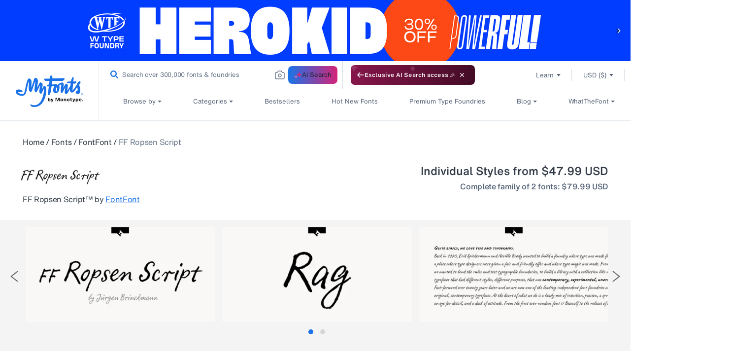

--- FILE ---
content_type: text/html; charset=utf-8
request_url: https://www.myfonts.com/web-pixels@fcfee988w5aeb613cpc8e4bc33m6693e112/custom/web-pixel-38404266@1/sandbox/modern/collections/ropsen-script-font-fontfont?tab=licensing
body_size: 303
content:
<!DOCTYPE html>
<html>
  <head>
    <meta charset="utf-8">
    <title>Web Pixels Manager Sandbox</title>
    <script src="https://www.myfonts.com/cdn/wpm/sfcfee988w5aeb613cpc8e4bc33m6693e112m.js"></script>

    <script type="text/javascript">
  (function(shopify) {shopify.extend('WebPixel::Render', function(api) {
var analytics=api.analytics,browser=api.browser,init=api.init;
analytics.subscribe("checkout_completed",function(e){window.usi_shopify_data=e.data,window.USI_orderID=e.data.checkout.order.id,window.USI_orderAmt=e.data.checkout.subtotalPrice.amount,window.USI_currency=e.data.checkout.currencyCode;var t=document.createElement("script");t.type="text/javascript",t.async=!0,t.src="https://www.upsellit.com/active/myfonts_pixel.jsp",document.getElementsByTagName("head")[0].appendChild(t)}),analytics.subscribe("all_events",function(e){if("undefined"!=typeof init&&void 0!==e&&(window.usi_shopify_init=init,window.usi_shopify_event=e),window.usi_shopify_handle_event=function(e,t){"undefined"!=typeof usi_app?"function"==typeof usi_app.handle_shopify&&usi_app.handle_shopify(e,t):setTimeout(function(){window.usi_shopify_handle_event(e,t)},500)},void 0===window.usi_loading){window.usi_loading=!0;var t=document.createElement("script");t.type="text/javascript",t.async=!0,t.src="https://www.upsellit.com/active/myfonts.jsp",document.getElementsByTagName("head")[0].appendChild(t)}window.usi_shopify_handle_event(e,init)});
});})(self.webPixelsManager.createShopifyExtend('38404266', 'custom'));

</script>

  </head>
  <body><script defer src="https://static.cloudflareinsights.com/beacon.min.js/vcd15cbe7772f49c399c6a5babf22c1241717689176015" integrity="sha512-ZpsOmlRQV6y907TI0dKBHq9Md29nnaEIPlkf84rnaERnq6zvWvPUqr2ft8M1aS28oN72PdrCzSjY4U6VaAw1EQ==" data-cf-beacon='{"rayId":"9c2278ff89dde6b0","version":"2025.9.1","serverTiming":{"name":{"cfExtPri":true,"cfEdge":true,"cfOrigin":true,"cfL4":true,"cfSpeedBrain":true,"cfCacheStatus":true}},"token":"009f2439ebb64599a9dfdbe584d8dfdd","b":1}' crossorigin="anonymous"></script>
</body>
</html>


--- FILE ---
content_type: text/html; charset=utf-8
request_url: https://www.myfonts.com/web-pixels@fcfee988w5aeb613cpc8e4bc33m6693e112/custom/web-pixel-124453034@12/sandbox/modern/collections/ropsen-script-font-fontfont?tab=licensing
body_size: 1301
content:
<!DOCTYPE html>
<html>
  <head>
    <meta charset="utf-8">
    <title>Web Pixels Manager Sandbox</title>
    <script src="https://www.myfonts.com/cdn/wpm/sfcfee988w5aeb613cpc8e4bc33m6693e112m.js"></script>

    <script type="text/javascript">
  (function(shopify) {shopify.extend('WebPixel::Render', function(api) {
var analytics=api.analytics,browser=api.browser,init=api.init;
// === VWO FME Pixel for Shopify Customer Events ===
// Tracks: shopify.checkoutStarted, shopify.purchase
// Adds Location attribute to match VWO rules (Location = United States)

// ----- Config -----
const VWO_OPTIONS = {
  accountId: "1075704",
  sdkKey:   "7c3a3a341be31b78ba67c69a004a9d2e"
};

// ----- User identity (must be same id used for flag evaluation) -----
const USER_ID = localStorage.getItem("myfonts_custom_uuid"); 

// ----- Helpers -----
const toNumber = (v) => Number((v && typeof v === "object" ? v.amount : v) ?? 0);

// Pull country from common checkout fields and normalize for VWO rules
function resolveLocationFromCheckout(chk) {
  // [Inference] Shopify checkout often carries country as a full name or 2-letter code
  const raw =
    chk?.shippingAddress?.country ||
    chk?.billingAddress?.country ||
    chk?.shippingAddress?.countryCode ||
    chk?.billingAddress?.countryCode ||
    chk?.presentmentCurrencyCountry || // [Inference] rare fallback
    null;

  if (!raw) return undefined;

  const val = String(raw).trim();

  // Handle codes like "US", "us"
  if (val.toUpperCase() === "US" || val.toUpperCase() === "USA") {
    return "United States";
  }

  // If it already looks like a country name, pass it through
  return val;
}

// Simple queue so we do not drop events if SDK not ready yet.
let vwoClient = null;
const pending = [];
const trackWhenReady = (fn) => {
  if (vwoClient) { fn(); } else { pending.push(fn); }
};

// ----- Load SDK and init -----
(function loadVwoSdk() {
  const script = document.createElement("script");
  script.type = "text/javascript";
  script.src = "https://cdn.jsdelivr.net/npm/vwo-fme-node-sdk@1/dist/client/vwo-fme-javascript-sdk.min.js";
  script.async = true;

  script.onload = async () => {
    try {
      // global is "vwoSdk" provided by the CDN bundle
      vwoClient = await vwoSdk.init(VWO_OPTIONS);
      while (pending.length) pending.shift()();
      console.log("[VWO] SDK initialized");
    } catch (e) {
      console.error("[VWO] init error", e);
    }
  };

  script.onerror = () => console.error("[VWO] failed to load SDK");
  document.head.appendChild(script);
})();

// ================================================================
// Checkout Started
// Sends: currency, totalAmount, totalTax + user.attributes.Location
// ================================================================
analytics.subscribe("checkout_started", (event) => {
  trackWhenReady(async () => {
    try {
      const chk   = event?.data?.checkout || {};
      const props = {
        currency: chk.currencyCode,
        totalAmount: toNumber(chk.totalPrice),
        totalTax: toNumber(chk.totalTax)
      };

      const userContext = {
        id: USER_ID,
        attributes: {
          Location: resolveLocationFromCheckout(chk) // needed for VWO rules
        }
      };

      await vwoClient.trackEvent("shopify.checkoutStarted", userContext, props);
      console.log("[VWO] checkout_started tracked", USER_ID, props, userContext.attributes);
    } catch (e) {
      console.error("[VWO] checkout_started error", e);
    }
  });
});

// ================================================================
// Checkout Completed (Purchase)
// Sends: currencyCode, orderId, totalPrice, totalTax, totalDiscount
// + user.attributes.Location for rule qualification
// ================================================================
analytics.subscribe("checkout_completed", (event) => {
  trackWhenReady(async () => {
    try {
      const chk   = event?.data?.checkout || {};
      const line0 = Array.isArray(chk.lineItems) ? chk.lineItems[0] : undefined;

      const props = {
        currencyCode: chk.currencyCode,
        orderId: chk.order?.id,
        totalPrice: toNumber(chk.totalPrice),      // used by AOV metric
        totalTax: toNumber(chk.totalTax),
        totalDiscount: toNumber(chk.discountsAmount),

        // optional extras
        productPrice: toNumber(line0?.finalLinePrice),
        productQuantity: Number(line0?.quantity ?? 0),
        productVariant: line0?.variant?.id
      };

      const userContext = {
        id: USER_ID,
        attributes: {
          Location: resolveLocationFromCheckout(chk)
        }
      };

      await vwoClient.trackEvent("shopify.purchase", userContext, props);
      console.log("[VWO] checkout_completed tracked", USER_ID, props, userContext.attributes);
    } catch (e) {
      console.error("[VWO] checkout_completed error", e);
    }
  });
});
});})(self.webPixelsManager.createShopifyExtend('124453034', 'custom'));

</script>

  </head>
  <body><script defer src="https://static.cloudflareinsights.com/beacon.min.js/vcd15cbe7772f49c399c6a5babf22c1241717689176015" integrity="sha512-ZpsOmlRQV6y907TI0dKBHq9Md29nnaEIPlkf84rnaERnq6zvWvPUqr2ft8M1aS28oN72PdrCzSjY4U6VaAw1EQ==" data-cf-beacon='{"rayId":"9c2278ff89dee6b0","version":"2025.9.1","serverTiming":{"name":{"cfExtPri":true,"cfEdge":true,"cfOrigin":true,"cfL4":true,"cfSpeedBrain":true,"cfCacheStatus":true}},"token":"009f2439ebb64599a9dfdbe584d8dfdd","b":1}' crossorigin="anonymous"></script>
</body>
</html>


--- FILE ---
content_type: text/javascript
request_url: https://www.myfonts.com/cdn/shop/t/292/assets/jquery.responsiveTabs.fdp.customstyles.js?v=181758056519235468531767848514
body_size: 16701
content:
(()=>{"use strict";var t={79306:(t,r,e)=>{var n=e(94901),o=e(16823),i=TypeError;t.exports=function(t){if(n(t))return t;throw new i(o(t)+" is not a function")}},73506:(t,r,e)=>{var n=e(13925),o=String,i=TypeError;t.exports=function(t){if(n(t))return t;throw new i("Can't set "+o(t)+" as a prototype")}},6469:(t,r,e)=>{var n=e(78227),o=e(2360),i=e(24913).f,a=n("unscopables"),c=Array.prototype;void 0===c[a]&&i(c,a,{configurable:!0,value:o(null)}),t.exports=function(t){c[a][t]=!0}},28551:(t,r,e)=>{var n=e(20034),o=String,i=TypeError;t.exports=function(t){if(n(t))return t;throw new i(o(t)+" is not an object")}},97916:(t,r,e)=>{var n=e(76080),o=e(69565),i=e(48981),a=e(96319),c=e(44209),u=e(33517),s=e(26198),l=e(97040),f=e(70081),p=e(50851),v=Array;t.exports=function(t){var r=i(t),e=u(this),d=arguments.length,y=d>1?arguments[1]:void 0,b=void 0!==y;b&&(y=n(y,d>2?arguments[2]:void 0));var g,h,m,x,w,S,O=p(r),k=0;if(!O||this===v&&c(O))for(g=s(r),h=e?new this(g):v(g);g>k;k++)S=b?y(r[k],k):r[k],l(h,k,S);else for(h=e?new this:[],w=(x=f(r,O)).next;!(m=o(w,x)).done;k++)S=b?a(x,y,[m.value,k],!0):m.value,l(h,k,S);return h.length=k,h}},19617:(t,r,e)=>{var n=e(25397),o=e(35610),i=e(26198),a=function(t){return function(r,e,a){var c=n(r),u=i(c);if(0===u)return!t&&-1;var s,l=o(a,u);if(t&&e!=e){for(;u>l;)if((s=c[l++])!=s)return!0}else for(;u>l;l++)if((t||l in c)&&c[l]===e)return t||l||0;return!t&&-1}};t.exports={includes:a(!0),indexOf:a(!1)}},59213:(t,r,e)=>{var n=e(76080),o=e(79504),i=e(47055),a=e(48981),c=e(26198),u=e(1469),s=o([].push),l=function(t){var r=1===t,e=2===t,o=3===t,l=4===t,f=6===t,p=7===t,v=5===t||f;return function(d,y,b,g){for(var h,m,x=a(d),w=i(x),S=c(w),O=n(y,b),k=0,j=g||u,I=r?j(d,S):e||p?j(d,0):void 0;S>k;k++)if((v||k in w)&&(m=O(h=w[k],k,x),t))if(r)I[k]=m;else if(m)switch(t){case 3:return!0;case 5:return h;case 6:return k;case 2:s(I,h)}else switch(t){case 4:return!1;case 7:s(I,h)}return f?-1:o||l?l:I}};t.exports={forEach:l(0),map:l(1),filter:l(2),some:l(3),every:l(4),find:l(5),findIndex:l(6),filterReject:l(7)}},70597:(t,r,e)=>{var n=e(79039),o=e(78227),i=e(39519),a=o("species");t.exports=function(t){return i>=51||!n((function(){var r=[];return(r.constructor={})[a]=function(){return{foo:1}},1!==r[t](Boolean).foo}))}},34598:(t,r,e)=>{var n=e(79039);t.exports=function(t,r){var e=[][t];return!!e&&n((function(){e.call(null,r||function(){return 1},1)}))}},67680:(t,r,e)=>{var n=e(79504);t.exports=n([].slice)},87433:(t,r,e)=>{var n=e(34376),o=e(33517),i=e(20034),a=e(78227)("species"),c=Array;t.exports=function(t){var r;return n(t)&&(r=t.constructor,(o(r)&&(r===c||n(r.prototype))||i(r)&&null===(r=r[a]))&&(r=void 0)),void 0===r?c:r}},1469:(t,r,e)=>{var n=e(87433);t.exports=function(t,r){return new(n(t))(0===r?0:r)}},96319:(t,r,e)=>{var n=e(28551),o=e(9539);t.exports=function(t,r,e,i){try{return i?r(n(e)[0],e[1]):r(e)}catch(r){o(t,"throw",r)}}},84428:(t,r,e)=>{var n=e(78227)("iterator"),o=!1;try{var i=0,a={next:function(){return{done:!!i++}},return:function(){o=!0}};a[n]=function(){return this},Array.from(a,(function(){throw 2}))}catch(t){}t.exports=function(t,r){try{if(!r&&!o)return!1}catch(t){return!1}var e=!1;try{var i={};i[n]=function(){return{next:function(){return{done:e=!0}}}},t(i)}catch(t){}return e}},22195:(t,r,e)=>{var n=e(79504),o=n({}.toString),i=n("".slice);t.exports=function(t){return i(o(t),8,-1)}},36955:(t,r,e)=>{var n=e(92140),o=e(94901),i=e(22195),a=e(78227)("toStringTag"),c=Object,u="Arguments"===i(function(){return arguments}());t.exports=n?i:function(t){var r,e,n;return void 0===t?"Undefined":null===t?"Null":"string"==typeof(e=function(t,r){try{return t[r]}catch(t){}}(r=c(t),a))?e:u?i(r):"Object"===(n=i(r))&&o(r.callee)?"Arguments":n}},77740:(t,r,e)=>{var n=e(39297),o=e(35031),i=e(77347),a=e(24913);t.exports=function(t,r,e){for(var c=o(r),u=a.f,s=i.f,l=0;l<c.length;l++){var f=c[l];n(t,f)||e&&n(e,f)||u(t,f,s(r,f))}}},41436:(t,r,e)=>{var n=e(78227)("match");t.exports=function(t){var r=/./;try{"/./"[t](r)}catch(e){try{return r[n]=!1,"/./"[t](r)}catch(t){}}return!1}},12211:(t,r,e)=>{var n=e(79039);t.exports=!n((function(){function t(){}return t.prototype.constructor=null,Object.getPrototypeOf(new t)!==t.prototype}))},62529:t=>{t.exports=function(t,r){return{value:t,done:r}}},66699:(t,r,e)=>{var n=e(43724),o=e(24913),i=e(6980);t.exports=n?function(t,r,e){return o.f(t,r,i(1,e))}:function(t,r,e){return t[r]=e,t}},6980:t=>{t.exports=function(t,r){return{enumerable:!(1&t),configurable:!(2&t),writable:!(4&t),value:r}}},97040:(t,r,e)=>{var n=e(43724),o=e(24913),i=e(6980);t.exports=function(t,r,e){n?o.f(t,r,i(0,e)):t[r]=e}},62106:(t,r,e)=>{var n=e(50283),o=e(24913);t.exports=function(t,r,e){return e.get&&n(e.get,r,{getter:!0}),e.set&&n(e.set,r,{setter:!0}),o.f(t,r,e)}},36840:(t,r,e)=>{var n=e(94901),o=e(24913),i=e(50283),a=e(39433);t.exports=function(t,r,e,c){c||(c={});var u=c.enumerable,s=void 0!==c.name?c.name:r;if(n(e)&&i(e,s,c),c.global)u?t[r]=e:a(r,e);else{try{c.unsafe?t[r]&&(u=!0):delete t[r]}catch(t){}u?t[r]=e:o.f(t,r,{value:e,enumerable:!1,configurable:!c.nonConfigurable,writable:!c.nonWritable})}return t}},39433:(t,r,e)=>{var n=e(44576),o=Object.defineProperty;t.exports=function(t,r){try{o(n,t,{value:r,configurable:!0,writable:!0})}catch(e){n[t]=r}return r}},43724:(t,r,e)=>{var n=e(79039);t.exports=!n((function(){return 7!==Object.defineProperty({},1,{get:function(){return 7}})[1]}))},4055:(t,r,e)=>{var n=e(44576),o=e(20034),i=n.document,a=o(i)&&o(i.createElement);t.exports=function(t){return a?i.createElement(t):{}}},96837:t=>{var r=TypeError;t.exports=function(t){if(t>9007199254740991)throw r("Maximum allowed index exceeded");return t}},67400:t=>{t.exports={CSSRuleList:0,CSSStyleDeclaration:0,CSSValueList:0,ClientRectList:0,DOMRectList:0,DOMStringList:0,DOMTokenList:1,DataTransferItemList:0,FileList:0,HTMLAllCollection:0,HTMLCollection:0,HTMLFormElement:0,HTMLSelectElement:0,MediaList:0,MimeTypeArray:0,NamedNodeMap:0,NodeList:1,PaintRequestList:0,Plugin:0,PluginArray:0,SVGLengthList:0,SVGNumberList:0,SVGPathSegList:0,SVGPointList:0,SVGStringList:0,SVGTransformList:0,SourceBufferList:0,StyleSheetList:0,TextTrackCueList:0,TextTrackList:0,TouchList:0}},79296:(t,r,e)=>{var n=e(4055)("span").classList,o=n&&n.constructor&&n.constructor.prototype;t.exports=o===Object.prototype?void 0:o},88727:t=>{t.exports=["constructor","hasOwnProperty","isPrototypeOf","propertyIsEnumerable","toLocaleString","toString","valueOf"]},82839:(t,r,e)=>{var n=e(44576).navigator,o=n&&n.userAgent;t.exports=o?String(o):""},39519:(t,r,e)=>{var n,o,i=e(44576),a=e(82839),c=i.process,u=i.Deno,s=c&&c.versions||u&&u.version,l=s&&s.v8;l&&(o=(n=l.split("."))[0]>0&&n[0]<4?1:+(n[0]+n[1])),!o&&a&&(!(n=a.match(/Edge\/(\d+)/))||n[1]>=74)&&(n=a.match(/Chrome\/(\d+)/))&&(o=+n[1]),t.exports=o},46518:(t,r,e)=>{var n=e(44576),o=e(77347).f,i=e(66699),a=e(36840),c=e(39433),u=e(77740),s=e(92796);t.exports=function(t,r){var e,l,f,p,v,d=t.target,y=t.global,b=t.stat;if(e=y?n:b?n[d]||c(d,{}):n[d]&&n[d].prototype)for(l in r){if(p=r[l],f=t.dontCallGetSet?(v=o(e,l))&&v.value:e[l],!s(y?l:d+(b?".":"#")+l,t.forced)&&void 0!==f){if(typeof p==typeof f)continue;u(p,f)}(t.sham||f&&f.sham)&&i(p,"sham",!0),a(e,l,p,t)}}},79039:t=>{t.exports=function(t){try{return!!t()}catch(t){return!0}}},89228:(t,r,e)=>{e(27495);var n=e(69565),o=e(36840),i=e(57323),a=e(79039),c=e(78227),u=e(66699),s=c("species"),l=RegExp.prototype;t.exports=function(t,r,e,f){var p=c(t),v=!a((function(){var r={};return r[p]=function(){return 7},7!==""[t](r)})),d=v&&!a((function(){var r=!1,e=/a/;return"split"===t&&((e={}).constructor={},e.constructor[s]=function(){return e},e.flags="",e[p]=/./[p]),e.exec=function(){return r=!0,null},e[p](""),!r}));if(!v||!d||e){var y=/./[p],b=r(p,""[t],(function(t,r,e,o,a){var c=r.exec;return c===i||c===l.exec?v&&!a?{done:!0,value:n(y,r,e,o)}:{done:!0,value:n(t,e,r,o)}:{done:!1}}));o(String.prototype,t,b[0]),o(l,p,b[1])}f&&u(l[p],"sham",!0)}},18745:(t,r,e)=>{var n=e(40616),o=Function.prototype,i=o.apply,a=o.call;t.exports="object"==typeof Reflect&&Reflect.apply||(n?a.bind(i):function(){return a.apply(i,arguments)})},76080:(t,r,e)=>{var n=e(27476),o=e(79306),i=e(40616),a=n(n.bind);t.exports=function(t,r){return o(t),void 0===r?t:i?a(t,r):function(){return t.apply(r,arguments)}}},40616:(t,r,e)=>{var n=e(79039);t.exports=!n((function(){var t=function(){}.bind();return"function"!=typeof t||t.hasOwnProperty("prototype")}))},69565:(t,r,e)=>{var n=e(40616),o=Function.prototype.call;t.exports=n?o.bind(o):function(){return o.apply(o,arguments)}},10350:(t,r,e)=>{var n=e(43724),o=e(39297),i=Function.prototype,a=n&&Object.getOwnPropertyDescriptor,c=o(i,"name"),u=c&&"something"===function(){}.name,s=c&&(!n||n&&a(i,"name").configurable);t.exports={EXISTS:c,PROPER:u,CONFIGURABLE:s}},46706:(t,r,e)=>{var n=e(79504),o=e(79306);t.exports=function(t,r,e){try{return n(o(Object.getOwnPropertyDescriptor(t,r)[e]))}catch(t){}}},27476:(t,r,e)=>{var n=e(22195),o=e(79504);t.exports=function(t){if("Function"===n(t))return o(t)}},79504:(t,r,e)=>{var n=e(40616),o=Function.prototype,i=o.call,a=n&&o.bind.bind(i,i);t.exports=n?a:function(t){return function(){return i.apply(t,arguments)}}},97751:(t,r,e)=>{var n=e(44576),o=e(94901);t.exports=function(t,r){return arguments.length<2?(e=n[t],o(e)?e:void 0):n[t]&&n[t][r];var e}},50851:(t,r,e)=>{var n=e(36955),o=e(55966),i=e(64117),a=e(26269),c=e(78227)("iterator");t.exports=function(t){if(!i(t))return o(t,c)||o(t,"@@iterator")||a[n(t)]}},70081:(t,r,e)=>{var n=e(69565),o=e(79306),i=e(28551),a=e(16823),c=e(50851),u=TypeError;t.exports=function(t,r){var e=arguments.length<2?c(t):r;if(o(e))return i(n(e,t));throw new u(a(t)+" is not iterable")}},66933:(t,r,e)=>{var n=e(79504),o=e(34376),i=e(94901),a=e(22195),c=e(655),u=n([].push);t.exports=function(t){if(i(t))return t;if(o(t)){for(var r=t.length,e=[],n=0;n<r;n++){var s=t[n];"string"==typeof s?u(e,s):"number"!=typeof s&&"Number"!==a(s)&&"String"!==a(s)||u(e,c(s))}var l=e.length,f=!0;return function(t,r){if(f)return f=!1,r;if(o(this))return r;for(var n=0;n<l;n++)if(e[n]===t)return r}}}},55966:(t,r,e)=>{var n=e(79306),o=e(64117);t.exports=function(t,r){var e=t[r];return o(e)?void 0:n(e)}},44576:function(t,r,e){var n=function(t){return t&&t.Math===Math&&t};t.exports=n("object"==typeof globalThis&&globalThis)||n("object"==typeof window&&window)||n("object"==typeof self&&self)||n("object"==typeof e.g&&e.g)||n("object"==typeof this&&this)||function(){return this}()||Function("return this")()},39297:(t,r,e)=>{var n=e(79504),o=e(48981),i=n({}.hasOwnProperty);t.exports=Object.hasOwn||function(t,r){return i(o(t),r)}},30421:t=>{t.exports={}},20397:(t,r,e)=>{var n=e(97751);t.exports=n("document","documentElement")},35917:(t,r,e)=>{var n=e(43724),o=e(79039),i=e(4055);t.exports=!n&&!o((function(){return 7!==Object.defineProperty(i("div"),"a",{get:function(){return 7}}).a}))},47055:(t,r,e)=>{var n=e(79504),o=e(79039),i=e(22195),a=Object,c=n("".split);t.exports=o((function(){return!a("z").propertyIsEnumerable(0)}))?function(t){return"String"===i(t)?c(t,""):a(t)}:a},33706:(t,r,e)=>{var n=e(79504),o=e(94901),i=e(77629),a=n(Function.toString);o(i.inspectSource)||(i.inspectSource=function(t){return a(t)}),t.exports=i.inspectSource},91181:(t,r,e)=>{var n,o,i,a=e(58622),c=e(44576),u=e(20034),s=e(66699),l=e(39297),f=e(77629),p=e(66119),v=e(30421),d="Object already initialized",y=c.TypeError,b=c.WeakMap;if(a||f.state){var g=f.state||(f.state=new b);g.get=g.get,g.has=g.has,g.set=g.set,n=function(t,r){if(g.has(t))throw new y(d);return r.facade=t,g.set(t,r),r},o=function(t){return g.get(t)||{}},i=function(t){return g.has(t)}}else{var h=p("state");v[h]=!0,n=function(t,r){if(l(t,h))throw new y(d);return r.facade=t,s(t,h,r),r},o=function(t){return l(t,h)?t[h]:{}},i=function(t){return l(t,h)}}t.exports={set:n,get:o,has:i,enforce:function(t){return i(t)?o(t):n(t,{})},getterFor:function(t){return function(r){var e;if(!u(r)||(e=o(r)).type!==t)throw new y("Incompatible receiver, "+t+" required");return e}}}},44209:(t,r,e)=>{var n=e(78227),o=e(26269),i=n("iterator"),a=Array.prototype;t.exports=function(t){return void 0!==t&&(o.Array===t||a[i]===t)}},34376:(t,r,e)=>{var n=e(22195);t.exports=Array.isArray||function(t){return"Array"===n(t)}},94901:t=>{var r="object"==typeof document&&document.all;t.exports=void 0===r&&void 0!==r?function(t){return"function"==typeof t||t===r}:function(t){return"function"==typeof t}},33517:(t,r,e)=>{var n=e(79504),o=e(79039),i=e(94901),a=e(36955),c=e(97751),u=e(33706),s=function(){},l=c("Reflect","construct"),f=/^\s*(?:class|function)\b/,p=n(f.exec),v=!f.test(s),d=function(t){if(!i(t))return!1;try{return l(s,[],t),!0}catch(t){return!1}},y=function(t){if(!i(t))return!1;switch(a(t)){case"AsyncFunction":case"GeneratorFunction":case"AsyncGeneratorFunction":return!1}try{return v||!!p(f,u(t))}catch(t){return!0}};y.sham=!0,t.exports=!l||o((function(){var t;return d(d.call)||!d(Object)||!d((function(){t=!0}))||t}))?y:d},92796:(t,r,e)=>{var n=e(79039),o=e(94901),i=/#|\.prototype\./,a=function(t,r){var e=u[c(t)];return e===l||e!==s&&(o(r)?n(r):!!r)},c=a.normalize=function(t){return String(t).replace(i,".").toLowerCase()},u=a.data={},s=a.NATIVE="N",l=a.POLYFILL="P";t.exports=a},64117:t=>{t.exports=function(t){return null==t}},20034:(t,r,e)=>{var n=e(94901);t.exports=function(t){return"object"==typeof t?null!==t:n(t)}},13925:(t,r,e)=>{var n=e(20034);t.exports=function(t){return n(t)||null===t}},96395:t=>{t.exports=!1},60788:(t,r,e)=>{var n=e(20034),o=e(22195),i=e(78227)("match");t.exports=function(t){var r;return n(t)&&(void 0!==(r=t[i])?!!r:"RegExp"===o(t))}},10757:(t,r,e)=>{var n=e(97751),o=e(94901),i=e(1625),a=e(7040),c=Object;t.exports=a?function(t){return"symbol"==typeof t}:function(t){var r=n("Symbol");return o(r)&&i(r.prototype,c(t))}},9539:(t,r,e)=>{var n=e(69565),o=e(28551),i=e(55966);t.exports=function(t,r,e){var a,c;o(t);try{if(!(a=i(t,"return"))){if("throw"===r)throw e;return e}a=n(a,t)}catch(t){c=!0,a=t}if("throw"===r)throw e;if(c)throw a;return o(a),e}},33994:(t,r,e)=>{var n=e(57657).IteratorPrototype,o=e(2360),i=e(6980),a=e(10687),c=e(26269),u=function(){return this};t.exports=function(t,r,e,s){var l=r+" Iterator";return t.prototype=o(n,{next:i(+!s,e)}),a(t,l,!1,!0),c[l]=u,t}},51088:(t,r,e)=>{var n=e(46518),o=e(69565),i=e(96395),a=e(10350),c=e(94901),u=e(33994),s=e(42787),l=e(52967),f=e(10687),p=e(66699),v=e(36840),d=e(78227),y=e(26269),b=e(57657),g=a.PROPER,h=a.CONFIGURABLE,m=b.IteratorPrototype,x=b.BUGGY_SAFARI_ITERATORS,w=d("iterator"),S="keys",O="values",k="entries",j=function(){return this};t.exports=function(t,r,e,a,d,b,I){u(e,r,a);var E,T,P,A=function(t){if(t===d&&F)return F;if(!x&&t&&t in R)return R[t];switch(t){case S:case O:case k:return function(){return new e(this,t)}}return function(){return new e(this)}},$=r+" Iterator",C=!1,R=t.prototype,L=R[w]||R["@@iterator"]||d&&R[d],F=!x&&L||A(d),_="Array"===r&&R.entries||L;if(_&&(E=s(_.call(new t)))!==Object.prototype&&E.next&&(i||s(E)===m||(l?l(E,m):c(E[w])||v(E,w,j)),f(E,$,!0,!0),i&&(y[$]=j)),g&&d===O&&L&&L.name!==O&&(!i&&h?p(R,"name",O):(C=!0,F=function(){return o(L,this)})),d)if(T={values:A(O),keys:b?F:A(S),entries:A(k)},I)for(P in T)(x||C||!(P in R))&&v(R,P,T[P]);else n({target:r,proto:!0,forced:x||C},T);return i&&!I||R[w]===F||v(R,w,F,{name:d}),y[r]=F,T}},57657:(t,r,e)=>{var n,o,i,a=e(79039),c=e(94901),u=e(20034),s=e(2360),l=e(42787),f=e(36840),p=e(78227),v=e(96395),d=p("iterator"),y=!1;[].keys&&("next"in(i=[].keys())?(o=l(l(i)))!==Object.prototype&&(n=o):y=!0),!u(n)||a((function(){var t={};return n[d].call(t)!==t}))?n={}:v&&(n=s(n)),c(n[d])||f(n,d,(function(){return this})),t.exports={IteratorPrototype:n,BUGGY_SAFARI_ITERATORS:y}},26269:t=>{t.exports={}},26198:(t,r,e)=>{var n=e(18014);t.exports=function(t){return n(t.length)}},50283:(t,r,e)=>{var n=e(79504),o=e(79039),i=e(94901),a=e(39297),c=e(43724),u=e(10350).CONFIGURABLE,s=e(33706),l=e(91181),f=l.enforce,p=l.get,v=String,d=Object.defineProperty,y=n("".slice),b=n("".replace),g=n([].join),h=c&&!o((function(){return 8!==d((function(){}),"length",{value:8}).length})),m=String(String).split("String"),x=t.exports=function(t,r,e){"Symbol("===y(v(r),0,7)&&(r="["+b(v(r),/^Symbol\(([^)]*)\).*$/,"$1")+"]"),e&&e.getter&&(r="get "+r),e&&e.setter&&(r="set "+r),(!a(t,"name")||u&&t.name!==r)&&(c?d(t,"name",{value:r,configurable:!0}):t.name=r),h&&e&&a(e,"arity")&&t.length!==e.arity&&d(t,"length",{value:e.arity});try{e&&a(e,"constructor")&&e.constructor?c&&d(t,"prototype",{writable:!1}):t.prototype&&(t.prototype=void 0)}catch(t){}var n=f(t);return a(n,"source")||(n.source=g(m,"string"==typeof r?r:"")),t};Function.prototype.toString=x((function(){return i(this)&&p(this).source||s(this)}),"toString")},80741:t=>{var r=Math.ceil,e=Math.floor;t.exports=Math.trunc||function(t){var n=+t;return(n>0?e:r)(n)}},60511:(t,r,e)=>{var n=e(60788),o=TypeError;t.exports=function(t){if(n(t))throw new o("The method doesn't accept regular expressions");return t}},2360:(t,r,e)=>{var n,o=e(28551),i=e(96801),a=e(88727),c=e(30421),u=e(20397),s=e(4055),l=e(66119),f="prototype",p="script",v=l("IE_PROTO"),d=function(){},y=function(t){return"<"+p+">"+t+"</"+p+">"},b=function(t){t.write(y("")),t.close();var r=t.parentWindow.Object;return t=null,r},g=function(){try{n=new ActiveXObject("htmlfile")}catch(t){}var t,r,e;g="undefined"!=typeof document?document.domain&&n?b(n):(r=s("iframe"),e="java"+p+":",r.style.display="none",u.appendChild(r),r.src=String(e),(t=r.contentWindow.document).open(),t.write(y("document.F=Object")),t.close(),t.F):b(n);for(var o=a.length;o--;)delete g[f][a[o]];return g()};c[v]=!0,t.exports=Object.create||function(t,r){var e;return null!==t?(d[f]=o(t),e=new d,d[f]=null,e[v]=t):e=g(),void 0===r?e:i.f(e,r)}},96801:(t,r,e)=>{var n=e(43724),o=e(48686),i=e(24913),a=e(28551),c=e(25397),u=e(71072);r.f=n&&!o?Object.defineProperties:function(t,r){a(t);for(var e,n=c(r),o=u(r),s=o.length,l=0;s>l;)i.f(t,e=o[l++],n[e]);return t}},24913:(t,r,e)=>{var n=e(43724),o=e(35917),i=e(48686),a=e(28551),c=e(56969),u=TypeError,s=Object.defineProperty,l=Object.getOwnPropertyDescriptor,f="enumerable",p="configurable",v="writable";r.f=n?i?function(t,r,e){if(a(t),r=c(r),a(e),"function"==typeof t&&"prototype"===r&&"value"in e&&v in e&&!e[v]){var n=l(t,r);n&&n[v]&&(t[r]=e.value,e={configurable:p in e?e[p]:n[p],enumerable:f in e?e[f]:n[f],writable:!1})}return s(t,r,e)}:s:function(t,r,e){if(a(t),r=c(r),a(e),o)try{return s(t,r,e)}catch(t){}if("get"in e||"set"in e)throw new u("Accessors not supported");return"value"in e&&(t[r]=e.value),t}},77347:(t,r,e)=>{var n=e(43724),o=e(69565),i=e(48773),a=e(6980),c=e(25397),u=e(56969),s=e(39297),l=e(35917),f=Object.getOwnPropertyDescriptor;r.f=n?f:function(t,r){if(t=c(t),r=u(r),l)try{return f(t,r)}catch(t){}if(s(t,r))return a(!o(i.f,t,r),t[r])}},10298:(t,r,e)=>{var n=e(22195),o=e(25397),i=e(38480).f,a=e(67680),c="object"==typeof window&&window&&Object.getOwnPropertyNames?Object.getOwnPropertyNames(window):[];t.exports.f=function(t){return c&&"Window"===n(t)?function(t){try{return i(t)}catch(t){return a(c)}}(t):i(o(t))}},38480:(t,r,e)=>{var n=e(61828),o=e(88727).concat("length","prototype");r.f=Object.getOwnPropertyNames||function(t){return n(t,o)}},33717:(t,r)=>{r.f=Object.getOwnPropertySymbols},42787:(t,r,e)=>{var n=e(39297),o=e(94901),i=e(48981),a=e(66119),c=e(12211),u=a("IE_PROTO"),s=Object,l=s.prototype;t.exports=c?s.getPrototypeOf:function(t){var r=i(t);if(n(r,u))return r[u];var e=r.constructor;return o(e)&&r instanceof e?e.prototype:r instanceof s?l:null}},1625:(t,r,e)=>{var n=e(79504);t.exports=n({}.isPrototypeOf)},61828:(t,r,e)=>{var n=e(79504),o=e(39297),i=e(25397),a=e(19617).indexOf,c=e(30421),u=n([].push);t.exports=function(t,r){var e,n=i(t),s=0,l=[];for(e in n)!o(c,e)&&o(n,e)&&u(l,e);for(;r.length>s;)o(n,e=r[s++])&&(~a(l,e)||u(l,e));return l}},71072:(t,r,e)=>{var n=e(61828),o=e(88727);t.exports=Object.keys||function(t){return n(t,o)}},48773:(t,r)=>{var e={}.propertyIsEnumerable,n=Object.getOwnPropertyDescriptor,o=n&&!e.call({1:2},1);r.f=o?function(t){var r=n(this,t);return!!r&&r.enumerable}:e},52967:(t,r,e)=>{var n=e(46706),o=e(20034),i=e(67750),a=e(73506);t.exports=Object.setPrototypeOf||("__proto__"in{}?function(){var t,r=!1,e={};try{(t=n(Object.prototype,"__proto__","set"))(e,[]),r=e instanceof Array}catch(t){}return function(e,n){return i(e),a(n),o(e)?(r?t(e,n):e.__proto__=n,e):e}}():void 0)},53179:(t,r,e)=>{var n=e(92140),o=e(36955);t.exports=n?{}.toString:function(){return"[object "+o(this)+"]"}},84270:(t,r,e)=>{var n=e(69565),o=e(94901),i=e(20034),a=TypeError;t.exports=function(t,r){var e,c;if("string"===r&&o(e=t.toString)&&!i(c=n(e,t)))return c;if(o(e=t.valueOf)&&!i(c=n(e,t)))return c;if("string"!==r&&o(e=t.toString)&&!i(c=n(e,t)))return c;throw new a("Can't convert object to primitive value")}},35031:(t,r,e)=>{var n=e(97751),o=e(79504),i=e(38480),a=e(33717),c=e(28551),u=o([].concat);t.exports=n("Reflect","ownKeys")||function(t){var r=i.f(c(t)),e=a.f;return e?u(r,e(t)):r}},19167:(t,r,e)=>{var n=e(44576);t.exports=n},56682:(t,r,e)=>{var n=e(69565),o=e(28551),i=e(94901),a=e(22195),c=e(57323),u=TypeError;t.exports=function(t,r){var e=t.exec;if(i(e)){var s=n(e,t,r);return null!==s&&o(s),s}if("RegExp"===a(t))return n(c,t,r);throw new u("RegExp#exec called on incompatible receiver")}},57323:(t,r,e)=>{var n,o,i=e(69565),a=e(79504),c=e(655),u=e(67979),s=e(58429),l=e(25745),f=e(2360),p=e(91181).get,v=e(83635),d=e(18814),y=l("native-string-replace",String.prototype.replace),b=RegExp.prototype.exec,g=b,h=a("".charAt),m=a("".indexOf),x=a("".replace),w=a("".slice),S=(o=/b*/g,i(b,n=/a/,"a"),i(b,o,"a"),0!==n.lastIndex||0!==o.lastIndex),O=s.BROKEN_CARET,k=void 0!==/()??/.exec("")[1];(S||k||O||v||d)&&(g=function(t){var r,e,n,o,a,s,l,v=this,d=p(v),j=c(t),I=d.raw;if(I)return I.lastIndex=v.lastIndex,r=i(g,I,j),v.lastIndex=I.lastIndex,r;var E=d.groups,T=O&&v.sticky,P=i(u,v),A=v.source,$=0,C=j;if(T&&(P=x(P,"y",""),-1===m(P,"g")&&(P+="g"),C=w(j,v.lastIndex),v.lastIndex>0&&(!v.multiline||v.multiline&&"\n"!==h(j,v.lastIndex-1))&&(A="(?: "+A+")",C=" "+C,$++),e=new RegExp("^(?:"+A+")",P)),k&&(e=new RegExp("^"+A+"$(?!\\s)",P)),S&&(n=v.lastIndex),o=i(b,T?e:v,C),T?o?(o.input=w(o.input,$),o[0]=w(o[0],$),o.index=v.lastIndex,v.lastIndex+=o[0].length):v.lastIndex=0:S&&o&&(v.lastIndex=v.global?o.index+o[0].length:n),k&&o&&o.length>1&&i(y,o[0],e,(function(){for(a=1;a<arguments.length-2;a++)void 0===arguments[a]&&(o[a]=void 0)})),o&&E)for(o.groups=s=f(null),a=0;a<E.length;a++)s[(l=E[a])[0]]=o[l[1]];return o}),t.exports=g},67979:(t,r,e)=>{var n=e(28551);t.exports=function(){var t=n(this),r="";return t.hasIndices&&(r+="d"),t.global&&(r+="g"),t.ignoreCase&&(r+="i"),t.multiline&&(r+="m"),t.dotAll&&(r+="s"),t.unicode&&(r+="u"),t.unicodeSets&&(r+="v"),t.sticky&&(r+="y"),r}},61034:(t,r,e)=>{var n=e(69565),o=e(39297),i=e(1625),a=e(67979),c=RegExp.prototype;t.exports=function(t){var r=t.flags;return void 0!==r||"flags"in c||o(t,"flags")||!i(c,t)?r:n(a,t)}},58429:(t,r,e)=>{var n=e(79039),o=e(44576).RegExp,i=n((function(){var t=o("a","y");return t.lastIndex=2,null!==t.exec("abcd")})),a=i||n((function(){return!o("a","y").sticky})),c=i||n((function(){var t=o("^r","gy");return t.lastIndex=2,null!==t.exec("str")}));t.exports={BROKEN_CARET:c,MISSED_STICKY:a,UNSUPPORTED_Y:i}},83635:(t,r,e)=>{var n=e(79039),o=e(44576).RegExp;t.exports=n((function(){var t=o(".","s");return!(t.dotAll&&t.test("\n")&&"s"===t.flags)}))},18814:(t,r,e)=>{var n=e(79039),o=e(44576).RegExp;t.exports=n((function(){var t=o("(?<a>b)","g");return"b"!==t.exec("b").groups.a||"bc"!=="b".replace(t,"$<a>c")}))},67750:(t,r,e)=>{var n=e(64117),o=TypeError;t.exports=function(t){if(n(t))throw new o("Can't call method on "+t);return t}},3470:t=>{t.exports=Object.is||function(t,r){return t===r?0!==t||1/t==1/r:t!=t&&r!=r}},10687:(t,r,e)=>{var n=e(24913).f,o=e(39297),i=e(78227)("toStringTag");t.exports=function(t,r,e){t&&!e&&(t=t.prototype),t&&!o(t,i)&&n(t,i,{configurable:!0,value:r})}},66119:(t,r,e)=>{var n=e(25745),o=e(33392),i=n("keys");t.exports=function(t){return i[t]||(i[t]=o(t))}},77629:(t,r,e)=>{var n=e(96395),o=e(44576),i=e(39433),a="__core-js_shared__",c=t.exports=o[a]||i(a,{});(c.versions||(c.versions=[])).push({version:"3.40.0",mode:n?"pure":"global",copyright:"© 2014-2025 Denis Pushkarev (zloirock.ru)",license:"https://github.com/zloirock/core-js/blob/v3.40.0/LICENSE",source:"https://github.com/zloirock/core-js"})},25745:(t,r,e)=>{var n=e(77629);t.exports=function(t,r){return n[t]||(n[t]=r||{})}},68183:(t,r,e)=>{var n=e(79504),o=e(91291),i=e(655),a=e(67750),c=n("".charAt),u=n("".charCodeAt),s=n("".slice),l=function(t){return function(r,e){var n,l,f=i(a(r)),p=o(e),v=f.length;return p<0||p>=v?t?"":void 0:(n=u(f,p))<55296||n>56319||p+1===v||(l=u(f,p+1))<56320||l>57343?t?c(f,p):n:t?s(f,p,p+2):l-56320+(n-55296<<10)+65536}};t.exports={codeAt:l(!1),charAt:l(!0)}},4495:(t,r,e)=>{var n=e(39519),o=e(79039),i=e(44576).String;t.exports=!!Object.getOwnPropertySymbols&&!o((function(){var t=Symbol("symbol detection");return!i(t)||!(Object(t)instanceof Symbol)||!Symbol.sham&&n&&n<41}))},58242:(t,r,e)=>{var n=e(69565),o=e(97751),i=e(78227),a=e(36840);t.exports=function(){var t=o("Symbol"),r=t&&t.prototype,e=r&&r.valueOf,c=i("toPrimitive");r&&!r[c]&&a(r,c,(function(t){return n(e,this)}),{arity:1})}},91296:(t,r,e)=>{var n=e(4495);t.exports=n&&!!Symbol.for&&!!Symbol.keyFor},35610:(t,r,e)=>{var n=e(91291),o=Math.max,i=Math.min;t.exports=function(t,r){var e=n(t);return e<0?o(e+r,0):i(e,r)}},25397:(t,r,e)=>{var n=e(47055),o=e(67750);t.exports=function(t){return n(o(t))}},91291:(t,r,e)=>{var n=e(80741);t.exports=function(t){var r=+t;return r!=r||0===r?0:n(r)}},18014:(t,r,e)=>{var n=e(91291),o=Math.min;t.exports=function(t){var r=n(t);return r>0?o(r,9007199254740991):0}},48981:(t,r,e)=>{var n=e(67750),o=Object;t.exports=function(t){return o(n(t))}},72777:(t,r,e)=>{var n=e(69565),o=e(20034),i=e(10757),a=e(55966),c=e(84270),u=e(78227),s=TypeError,l=u("toPrimitive");t.exports=function(t,r){if(!o(t)||i(t))return t;var e,u=a(t,l);if(u){if(void 0===r&&(r="default"),e=n(u,t,r),!o(e)||i(e))return e;throw new s("Can't convert object to primitive value")}return void 0===r&&(r="number"),c(t,r)}},56969:(t,r,e)=>{var n=e(72777),o=e(10757);t.exports=function(t){var r=n(t,"string");return o(r)?r:r+""}},92140:(t,r,e)=>{var n={};n[e(78227)("toStringTag")]="z",t.exports="[object z]"===String(n)},655:(t,r,e)=>{var n=e(36955),o=String;t.exports=function(t){if("Symbol"===n(t))throw new TypeError("Cannot convert a Symbol value to a string");return o(t)}},16823:t=>{var r=String;t.exports=function(t){try{return r(t)}catch(t){return"Object"}}},33392:(t,r,e)=>{var n=e(79504),o=0,i=Math.random(),a=n(1..toString);t.exports=function(t){return"Symbol("+(void 0===t?"":t)+")_"+a(++o+i,36)}},7040:(t,r,e)=>{var n=e(4495);t.exports=n&&!Symbol.sham&&"symbol"==typeof Symbol.iterator},48686:(t,r,e)=>{var n=e(43724),o=e(79039);t.exports=n&&o((function(){return 42!==Object.defineProperty((function(){}),"prototype",{value:42,writable:!1}).prototype}))},58622:(t,r,e)=>{var n=e(44576),o=e(94901),i=n.WeakMap;t.exports=o(i)&&/native code/.test(String(i))},70511:(t,r,e)=>{var n=e(19167),o=e(39297),i=e(1951),a=e(24913).f;t.exports=function(t){var r=n.Symbol||(n.Symbol={});o(r,t)||a(r,t,{value:i.f(t)})}},1951:(t,r,e)=>{var n=e(78227);r.f=n},78227:(t,r,e)=>{var n=e(44576),o=e(25745),i=e(39297),a=e(33392),c=e(4495),u=e(7040),s=n.Symbol,l=o("wks"),f=u?s.for||s:s&&s.withoutSetter||a;t.exports=function(t){return i(l,t)||(l[t]=c&&i(s,t)?s[t]:f("Symbol."+t)),l[t]}},28706:(t,r,e)=>{var n=e(46518),o=e(79039),i=e(34376),a=e(20034),c=e(48981),u=e(26198),s=e(96837),l=e(97040),f=e(1469),p=e(70597),v=e(78227),d=e(39519),y=v("isConcatSpreadable"),b=d>=51||!o((function(){var t=[];return t[y]=!1,t.concat()[0]!==t})),g=function(t){if(!a(t))return!1;var r=t[y];return void 0!==r?!!r:i(t)};n({target:"Array",proto:!0,arity:1,forced:!b||!p("concat")},{concat:function(t){var r,e,n,o,i,a=c(this),p=f(a,0),v=0;for(r=-1,n=arguments.length;r<n;r++)if(g(i=-1===r?a:arguments[r]))for(o=u(i),s(v+o),e=0;e<o;e++,v++)e in i&&l(p,v,i[e]);else s(v+1),l(p,v++,i);return p.length=v,p}})},50113:(t,r,e)=>{var n=e(46518),o=e(59213).find,i=e(6469),a="find",c=!0;a in[]&&Array(1)[a]((function(){c=!1})),n({target:"Array",proto:!0,forced:c},{find:function(t){return o(this,t,arguments.length>1?arguments[1]:void 0)}}),i(a)},23418:(t,r,e)=>{var n=e(46518),o=e(97916);n({target:"Array",stat:!0,forced:!e(84428)((function(t){Array.from(t)}))},{from:o})},74423:(t,r,e)=>{var n=e(46518),o=e(19617).includes,i=e(79039),a=e(6469);n({target:"Array",proto:!0,forced:i((function(){return!Array(1).includes()}))},{includes:function(t){return o(this,t,arguments.length>1?arguments[1]:void 0)}}),a("includes")},25276:(t,r,e)=>{var n=e(46518),o=e(27476),i=e(19617).indexOf,a=e(34598),c=o([].indexOf),u=!!c&&1/c([1],1,-0)<0;n({target:"Array",proto:!0,forced:u||!a("indexOf")},{indexOf:function(t){var r=arguments.length>1?arguments[1]:void 0;return u?c(this,t,r)||0:i(this,t,r)}})},64346:(t,r,e)=>{e(46518)({target:"Array",stat:!0},{isArray:e(34376)})},23792:(t,r,e)=>{var n=e(25397),o=e(6469),i=e(26269),a=e(91181),c=e(24913).f,u=e(51088),s=e(62529),l=e(96395),f=e(43724),p="Array Iterator",v=a.set,d=a.getterFor(p);t.exports=u(Array,"Array",(function(t,r){v(this,{type:p,target:n(t),index:0,kind:r})}),(function(){var t=d(this),r=t.target,e=t.index++;if(!r||e>=r.length)return t.target=null,s(void 0,!0);switch(t.kind){case"keys":return s(e,!1);case"values":return s(r[e],!1)}return s([e,r[e]],!1)}),"values");var y=i.Arguments=i.Array;if(o("keys"),o("values"),o("entries"),!l&&f&&"values"!==y.name)try{c(y,"name",{value:"values"})}catch(t){}},34782:(t,r,e)=>{var n=e(46518),o=e(34376),i=e(33517),a=e(20034),c=e(35610),u=e(26198),s=e(25397),l=e(97040),f=e(78227),p=e(70597),v=e(67680),d=p("slice"),y=f("species"),b=Array,g=Math.max;n({target:"Array",proto:!0,forced:!d},{slice:function(t,r){var e,n,f,p=s(this),d=u(p),h=c(t,d),m=c(void 0===r?d:r,d);if(o(p)&&(e=p.constructor,(i(e)&&(e===b||o(e.prototype))||a(e)&&null===(e=e[y]))&&(e=void 0),e===b||void 0===e))return v(p,h,m);for(n=new(void 0===e?b:e)(g(m-h,0)),f=0;h<m;h++,f++)h in p&&l(n,f,p[h]);return n.length=f,n}})},23288:(t,r,e)=>{var n=e(79504),o=e(36840),i=Date.prototype,a="Invalid Date",c="toString",u=n(i[c]),s=n(i.getTime);String(new Date(NaN))!==a&&o(i,c,(function(){var t=s(this);return t==t?u(this):a}))},62010:(t,r,e)=>{var n=e(43724),o=e(10350).EXISTS,i=e(79504),a=e(62106),c=Function.prototype,u=i(c.toString),s=/function\b(?:\s|\/\*[\S\s]*?\*\/|\/\/[^\n\r]*[\n\r]+)*([^\s(/]*)/,l=i(s.exec);n&&!o&&a(c,"name",{configurable:!0,get:function(){try{return l(s,u(this))[1]}catch(t){return""}}})},33110:(t,r,e)=>{var n=e(46518),o=e(97751),i=e(18745),a=e(69565),c=e(79504),u=e(79039),s=e(94901),l=e(10757),f=e(67680),p=e(66933),v=e(4495),d=String,y=o("JSON","stringify"),b=c(/./.exec),g=c("".charAt),h=c("".charCodeAt),m=c("".replace),x=c(1..toString),w=/[\uD800-\uDFFF]/g,S=/^[\uD800-\uDBFF]$/,O=/^[\uDC00-\uDFFF]$/,k=!v||u((function(){var t=o("Symbol")("stringify detection");return"[null]"!==y([t])||"{}"!==y({a:t})||"{}"!==y(Object(t))})),j=u((function(){return'"\\udf06\\ud834"'!==y("\udf06\ud834")||'"\\udead"'!==y("\udead")})),I=function(t,r){var e=f(arguments),n=p(r);if(s(n)||void 0!==t&&!l(t))return e[1]=function(t,r){if(s(n)&&(r=a(n,this,d(t),r)),!l(r))return r},i(y,null,e)},E=function(t,r,e){var n=g(e,r-1),o=g(e,r+1);return b(S,t)&&!b(O,o)||b(O,t)&&!b(S,n)?"\\u"+x(h(t,0),16):t};y&&n({target:"JSON",stat:!0,arity:3,forced:k||j},{stringify:function(t,r,e){var n=f(arguments),o=i(k?I:y,null,n);return j&&"string"==typeof o?m(o,w,E):o}})},49773:(t,r,e)=>{var n=e(46518),o=e(4495),i=e(79039),a=e(33717),c=e(48981);n({target:"Object",stat:!0,forced:!o||i((function(){a.f(1)}))},{getOwnPropertySymbols:function(t){var r=a.f;return r?r(c(t)):[]}})},26099:(t,r,e)=>{var n=e(92140),o=e(36840),i=e(53179);n||o(Object.prototype,"toString",i,{unsafe:!0})},27495:(t,r,e)=>{var n=e(46518),o=e(57323);n({target:"RegExp",proto:!0,forced:/./.exec!==o},{exec:o})},38781:(t,r,e)=>{var n=e(10350).PROPER,o=e(36840),i=e(28551),a=e(655),c=e(79039),u=e(61034),s="toString",l=RegExp.prototype,f=l[s],p=c((function(){return"/a/b"!==f.call({source:"a",flags:"b"})})),v=n&&f.name!==s;(p||v)&&o(l,s,(function(){var t=i(this);return"/"+a(t.source)+"/"+a(u(t))}),{unsafe:!0})},21699:(t,r,e)=>{var n=e(46518),o=e(79504),i=e(60511),a=e(67750),c=e(655),u=e(41436),s=o("".indexOf);n({target:"String",proto:!0,forced:!u("includes")},{includes:function(t){return!!~s(c(a(this)),c(i(t)),arguments.length>1?arguments[1]:void 0)}})},47764:(t,r,e)=>{var n=e(68183).charAt,o=e(655),i=e(91181),a=e(51088),c=e(62529),u="String Iterator",s=i.set,l=i.getterFor(u);a(String,"String",(function(t){s(this,{type:u,string:o(t),index:0})}),(function(){var t,r=l(this),e=r.string,o=r.index;return o>=e.length?c(void 0,!0):(t=n(e,o),r.index+=t.length,c(t,!1))}))},5746:(t,r,e)=>{var n=e(69565),o=e(89228),i=e(28551),a=e(64117),c=e(67750),u=e(3470),s=e(655),l=e(55966),f=e(56682);o("search",(function(t,r,e){return[function(r){var e=c(this),o=a(r)?void 0:l(r,t);return o?n(o,r,e):new RegExp(r)[t](s(e))},function(t){var n=i(this),o=s(t),a=e(r,n,o);if(a.done)return a.value;var c=n.lastIndex;u(c,0)||(n.lastIndex=0);var l=f(n,o);return u(n.lastIndex,c)||(n.lastIndex=c),null===l?-1:l.index}]}))},6761:(t,r,e)=>{var n=e(46518),o=e(44576),i=e(69565),a=e(79504),c=e(96395),u=e(43724),s=e(4495),l=e(79039),f=e(39297),p=e(1625),v=e(28551),d=e(25397),y=e(56969),b=e(655),g=e(6980),h=e(2360),m=e(71072),x=e(38480),w=e(10298),S=e(33717),O=e(77347),k=e(24913),j=e(96801),I=e(48773),E=e(36840),T=e(62106),P=e(25745),A=e(66119),$=e(30421),C=e(33392),R=e(78227),L=e(1951),F=e(70511),_=e(58242),D=e(10687),M=e(91181),z=e(59213).forEach,N=A("hidden"),B="Symbol",G="prototype",q=M.set,W=M.getterFor(B),U=Object[G],V=o.Symbol,H=V&&V[G],Y=o.RangeError,K=o.TypeError,X=o.QObject,J=O.f,Q=k.f,Z=w.f,tt=I.f,rt=a([].push),et=P("symbols"),nt=P("op-symbols"),ot=P("wks"),it=!X||!X[G]||!X[G].findChild,at=function(t,r,e){var n=J(U,r);n&&delete U[r],Q(t,r,e),n&&t!==U&&Q(U,r,n)},ct=u&&l((function(){return 7!==h(Q({},"a",{get:function(){return Q(this,"a",{value:7}).a}})).a}))?at:Q,ut=function(t,r){var e=et[t]=h(H);return q(e,{type:B,tag:t,description:r}),u||(e.description=r),e},st=function(t,r,e){t===U&&st(nt,r,e),v(t);var n=y(r);return v(e),f(et,n)?(e.enumerable?(f(t,N)&&t[N][n]&&(t[N][n]=!1),e=h(e,{enumerable:g(0,!1)})):(f(t,N)||Q(t,N,g(1,h(null))),t[N][n]=!0),ct(t,n,e)):Q(t,n,e)},lt=function(t,r){v(t);var e=d(r),n=m(e).concat(dt(e));return z(n,(function(r){u&&!i(ft,e,r)||st(t,r,e[r])})),t},ft=function(t){var r=y(t),e=i(tt,this,r);return!(this===U&&f(et,r)&&!f(nt,r))&&(!(e||!f(this,r)||!f(et,r)||f(this,N)&&this[N][r])||e)},pt=function(t,r){var e=d(t),n=y(r);if(e!==U||!f(et,n)||f(nt,n)){var o=J(e,n);return!o||!f(et,n)||f(e,N)&&e[N][n]||(o.enumerable=!0),o}},vt=function(t){var r=Z(d(t)),e=[];return z(r,(function(t){f(et,t)||f($,t)||rt(e,t)})),e},dt=function(t){var r=t===U,e=Z(r?nt:d(t)),n=[];return z(e,(function(t){!f(et,t)||r&&!f(U,t)||rt(n,et[t])})),n};s||(E(H=(V=function(){if(p(H,this))throw new K("Symbol is not a constructor");var t=arguments.length&&void 0!==arguments[0]?b(arguments[0]):void 0,r=C(t),e=function(t){var n=void 0===this?o:this;n===U&&i(e,nt,t),f(n,N)&&f(n[N],r)&&(n[N][r]=!1);var a=g(1,t);try{ct(n,r,a)}catch(t){if(!(t instanceof Y))throw t;at(n,r,a)}};return u&&it&&ct(U,r,{configurable:!0,set:e}),ut(r,t)})[G],"toString",(function(){return W(this).tag})),E(V,"withoutSetter",(function(t){return ut(C(t),t)})),I.f=ft,k.f=st,j.f=lt,O.f=pt,x.f=w.f=vt,S.f=dt,L.f=function(t){return ut(R(t),t)},u&&(T(H,"description",{configurable:!0,get:function(){return W(this).description}}),c||E(U,"propertyIsEnumerable",ft,{unsafe:!0}))),n({global:!0,constructor:!0,wrap:!0,forced:!s,sham:!s},{Symbol:V}),z(m(ot),(function(t){F(t)})),n({target:B,stat:!0,forced:!s},{useSetter:function(){it=!0},useSimple:function(){it=!1}}),n({target:"Object",stat:!0,forced:!s,sham:!u},{create:function(t,r){return void 0===r?h(t):lt(h(t),r)},defineProperty:st,defineProperties:lt,getOwnPropertyDescriptor:pt}),n({target:"Object",stat:!0,forced:!s},{getOwnPropertyNames:vt}),_(),D(V,B),$[N]=!0},89463:(t,r,e)=>{var n=e(46518),o=e(43724),i=e(44576),a=e(79504),c=e(39297),u=e(94901),s=e(1625),l=e(655),f=e(62106),p=e(77740),v=i.Symbol,d=v&&v.prototype;if(o&&u(v)&&(!("description"in d)||void 0!==v().description)){var y={},b=function(){var t=arguments.length<1||void 0===arguments[0]?void 0:l(arguments[0]),r=s(d,this)?new v(t):void 0===t?v():v(t);return""===t&&(y[r]=!0),r};p(b,v),b.prototype=d,d.constructor=b;var g="Symbol(description detection)"===String(v("description detection")),h=a(d.valueOf),m=a(d.toString),x=/^Symbol\((.*)\)[^)]+$/,w=a("".replace),S=a("".slice);f(d,"description",{configurable:!0,get:function(){var t=h(this);if(c(y,t))return"";var r=m(t),e=g?S(r,7,-1):w(r,x,"$1");return""===e?void 0:e}}),n({global:!0,constructor:!0,forced:!0},{Symbol:b})}},81510:(t,r,e)=>{var n=e(46518),o=e(97751),i=e(39297),a=e(655),c=e(25745),u=e(91296),s=c("string-to-symbol-registry"),l=c("symbol-to-string-registry");n({target:"Symbol",stat:!0,forced:!u},{for:function(t){var r=a(t);if(i(s,r))return s[r];var e=o("Symbol")(r);return s[r]=e,l[e]=r,e}})},2259:(t,r,e)=>{e(70511)("iterator")},52675:(t,r,e)=>{e(6761),e(81510),e(97812),e(33110),e(49773)},97812:(t,r,e)=>{var n=e(46518),o=e(39297),i=e(10757),a=e(16823),c=e(25745),u=e(91296),s=c("symbol-to-string-registry");n({target:"Symbol",stat:!0,forced:!u},{keyFor:function(t){if(!i(t))throw new TypeError(a(t)+" is not a symbol");if(o(s,t))return s[t]}})},62953:(t,r,e)=>{var n=e(44576),o=e(67400),i=e(79296),a=e(23792),c=e(66699),u=e(10687),s=e(78227)("iterator"),l=a.values,f=function(t,r){if(t){if(t[s]!==l)try{c(t,s,l)}catch(r){t[s]=l}if(u(t,r,!0),o[r])for(var e in a)if(t[e]!==a[e])try{c(t,e,a[e])}catch(r){t[e]=a[e]}}};for(var p in o)f(n[p]&&n[p].prototype,p);f(i,"DOMTokenList")}},r={};function e(n){var o=r[n];if(void 0!==o)return o.exports;var i=r[n]={exports:{}};return t[n].call(i.exports,i,i.exports,e),i.exports}e.n=t=>{var r=t&&t.__esModule?()=>t.default:()=>t;return e.d(r,{a:r}),r},e.d=(t,r)=>{for(var n in r)e.o(r,n)&&!e.o(t,n)&&Object.defineProperty(t,n,{enumerable:!0,get:r[n]})},e.g=function(){if("object"==typeof globalThis)return globalThis;try{return this||new Function("return this")()}catch(t){if("object"==typeof window)return window}}(),e.o=(t,r)=>Object.prototype.hasOwnProperty.call(t,r);e(52675),e(89463),e(2259),e(28706),e(50113),e(23418),e(74423),e(25276),e(64346),e(23792),e(34782),e(23288),e(62010),e(26099),e(27495),e(38781),e(21699),e(47764),e(5746),e(62953);function n(t,r){var e="undefined"!=typeof Symbol&&t[Symbol.iterator]||t["@@iterator"];if(!e){if(Array.isArray(t)||(e=function(t,r){if(t){if("string"==typeof t)return o(t,r);var e={}.toString.call(t).slice(8,-1);return"Object"===e&&t.constructor&&(e=t.constructor.name),"Map"===e||"Set"===e?Array.from(t):"Arguments"===e||/^(?:Ui|I)nt(?:8|16|32)(?:Clamped)?Array$/.test(e)?o(t,r):void 0}}(t))||r&&t&&"number"==typeof t.length){e&&(t=e);var n=0,i=function(){};return{s:i,n:function(){return n>=t.length?{done:!0}:{done:!1,value:t[n++]}},e:function(t){throw t},f:i}}throw new TypeError("Invalid attempt to iterate non-iterable instance.\nIn order to be iterable, non-array objects must have a [Symbol.iterator]() method.")}var a,c=!0,u=!1;return{s:function(){e=e.call(t)},n:function(){var t=e.next();return c=t.done,t},e:function(t){u=!0,a=t},f:function(){try{c||null==e.return||e.return()}finally{if(u)throw a}}}}function o(t,r){(null==r||r>t.length)&&(r=t.length);for(var e=0,n=Array(r);e<r;e++)n[e]=t[e];return n}$(document).ready((function(){var t=!0,r=$("#horizontalTab");function e(){var t,r=!1;return t=navigator.userAgent||window.opera,(/(android|bb\d+|meego).+mobile|avantgo|bada\/|blackberry|blazer|compal|elaine|fennec|hiptop|iemobile|ip(hone|od)|iris|kindle|lge |maemo|midp|mmp|mobile.+firefox|netfront|opera m(ob|in)i|palm( os)?|phone|p(ixi|re)\/|plucker|pocket|psp|series(4|6)0|symbian|treo|up\.(browser|link)|vodafone|wap|windows ce|xda|xiino/i.test(t)||/1207|6310|6590|3gso|4thp|50[1-6]i|770s|802s|a wa|abac|ac(er|oo|s\-)|ai(ko|rn)|al(av|ca|co)|amoi|an(ex|ny|yw)|aptu|ar(ch|go)|as(te|us)|attw|au(di|\-m|r |s )|avan|be(ck|ll|nq)|bi(lb|rd)|bl(ac|az)|br(e|v)w|bumb|bw\-(n|u)|c55\/|capi|ccwa|cdm\-|cell|chtm|cldc|cmd\-|co(mp|nd)|craw|da(it|ll|ng)|dbte|dc\-s|devi|dica|dmob|do(c|p)o|ds(12|\-d)|el(49|ai)|em(l2|ul)|er(ic|k0)|esl8|ez([4-7]0|os|wa|ze)|fetc|fly(\-|_)|g1 u|g560|gene|gf\-5|g\-mo|go(\.w|od)|gr(ad|un)|haie|hcit|hd\-(m|p|t)|hei\-|hi(pt|ta)|hp( i|ip)|hs\-c|ht(c(\-| |_|a|g|p|s|t)|tp)|hu(aw|tc)|i\-(20|go|ma)|i230|iac( |\-|\/)|ibro|idea|ig01|ikom|im1k|inno|ipaq|iris|ja(t|v)a|jbro|jemu|jigs|kddi|keji|kgt( |\/)|klon|kpt |kwc\-|kyo(c|k)|le(no|xi)|lg( g|\/(k|l|u)|50|54|\-[a-w])|libw|lynx|m1\-w|m3ga|m50\/|ma(te|ui|xo)|mc(01|21|ca)|m\-cr|me(rc|ri)|mi(o8|oa|ts)|mmef|mo(01|02|bi|de|do|t(\-| |o|v)|zz)|mt(50|p1|v )|mwbp|mywa|n10[0-2]|n20[2-3]|n30(0|2)|n50(0|2|5)|n7(0(0|1)|10)|ne((c|m)\-|on|tf|wf|wg|wt)|nok(6|i)|nzph|o2im|op(ti|wv)|oran|owg1|p800|pan(a|d|t)|pdxg|pg(13|\-([1-8]|c))|phil|pire|pl(ay|uc)|pn\-2|po(ck|rt|se)|prox|psio|pt\-g|qa\-a|qc(07|12|21|32|60|\-[2-7]|i\-)|qtek|r380|r600|raks|rim9|ro(ve|zo)|s55\/|sa(ge|ma|mm|ms|ny|va)|sc(01|h\-|oo|p\-)|sdk\/|se(c(\-|0|1)|47|mc|nd|ri)|sgh\-|shar|sie(\-|m)|sk\-0|sl(45|id)|sm(al|ar|b3|it|t5)|so(ft|ny)|sp(01|h\-|v\-|v )|sy(01|mb)|t2(18|50)|t6(00|10|18)|ta(gt|lk)|tcl\-|tdg\-|tel(i|m)|tim\-|t\-mo|to(pl|sh)|ts(70|m\-|m3|m5)|tx\-9|up(\.b|g1|si)|utst|v400|v750|veri|vi(rg|te)|vk(40|5[0-3]|\-v)|vm40|voda|vulc|vx(52|53|60|61|70|80|81|83|85|98)|w3c(\-| )|webc|whit|wi(g |nc|nw)|wmlb|wonu|x700|yas\-|your|zeto|zte\-/i.test(t.substr(0,4)))&&(r=!0),r}function o(t){var r=document.getElementById("fontPreviewToolbarContainer");try{if(e())(document.getElementById("tab-3")?document.getElementById("tab-3"):document.getElementById("tab-2")).prepend(r),r.style.display="block";else document.getElementById("tab-3")&&!t.includes("familyPackages")&&$("#tab-3").css("display","none"),t.includes("familyPackages")||t.includes("individualStyles")?r.style.display="block":r.style.display="none"}catch(t){}}r.responsiveTabs({rotate:!1,startCollapsed:"accordion",collapsible:"accordion",setHash:!1,active:1,click:function(t,r){if($(".info").html("Tab <strong>"+r.id+"</strong> clicked!"),e()){var n=document.getElementById("fontPreviewToolbarContainer");if(1===r.id||2===r.id){var o=document.getElementById("tab-".concat(1===r.id?3:2));o&&(o.prepend(n),n.style.display="block")}else n.style.display="none"}},activate:function(t,r){return $(".info").html("Tab <strong>"+r.id+"</strong> activated!")},activateState:function(t,r){$(".info").html("Switched from <strong>"+r.oldState+"</strong> state to <strong>"+r.newState+"</strong> state!")}}),$("#start-rotation").on("click",(function(){r.responsiveTabs("startRotation",1e3)})),$("#stop-rotation").on("click",(function(){r.responsiveTabs("stopRotation")})),$("#start-rotation").on("click",(function(){r.responsiveTabs("active")})),$("#enable-tab").on("click",(function(){r.responsiveTabs("enable",3)})),$("#disable-tab").on("click",(function(){r.responsiveTabs("disable",3)})),$(".select-tab").on("click",(function(){r.responsiveTabs("activate",$(this).val())})),$("#horizontalTab .r-tabs-accordion-title").on("click",(function(){if($("#tab-3").removeClass("showdiv"),window.innerWidth<767&&t){t=!1;var r=document.querySelectorAll(".r-tabs-accordion-title ");if(r&&r.length>0)r[1].classList.remove("r-tabs-state-active");var e=document.getElementById("tab-3");$(".r-tabs-tab").removeClass("r-tabs-state-active"),$(".r-tabs-panel").removeClass("r-tabs-state-active"),$("#tab-3").addClass("r-tabs-state-default"),document.querySelector(e?"#tab-3":"#tab-2").style.display="",document.querySelector(e?"#tab-3":"#tab-2").style.overflow=""}})),$("#fdp_tab2").on("click",(function(){$("#tab-2").addClass("r-tabs-state-active"),$("#tab-2").css("display","block")})),$(".tab-button").on("click",(function(){o($(this).attr("dataIndex"));var t,r,e,n="?tab=".concat($(this).attr("dataIndex"));familyPageParams.index&&(n="?tab=".concat($(this).attr("dataIndex"),"&queryId=").concat(null===(t=familyPageParams)||void 0===t?void 0:t.queryId,"&index=").concat(null===(r=familyPageParams)||void 0===r?void 0:r.index,"&objectIDs=").concat(null===(e=familyPageParams)||void 0===e?void 0:e.objectIDs));window.history.replaceState(null,null,n)}));var i=function(t){var r,e,n=window.location.search.substring(1).split("&");for(e=0;e<n.length;e++)if((r=n[e].split("="))[0]===t&&void 0!==r[1])return decodeURIComponent(r[1])}("tab");if(!i&&window.innerWidth>767&&(i=document.getElementById("tab-3")?"familyPackages":"individualStyles"),window.innerWidth<767&&i&&(i="notab"),o(i),window.innerWidth<767){var a=document.querySelectorAll(".r-tabs-accordion-title ");if(a&&a.length>0){var c=!!document.getElementById("fdp_tab3");a[1]&&a[1].classList.add("r-tabs-state-active"),$(c?"#tab-3":"#tab-2").css("display","block"),$(c?"#tab-3":"#tab-2").css("overflow","hidden")}}function u(t){$(".tab-button").removeClass("r-tabs-state-active"),$(".tab-button").attr("aria-selected","false"),$(".mobTab").removeClass("active-tab"),$(t).addClass("active-tab"),$(t).addClass("r-tabs-state-active"),$(t).attr("aria-selected","true")}$("#horizontalTab ul>li").each((function(){$(this).attr("dataIndex")==i&&($(".r-tabs-tab").removeClass("r-tabs-state-active"),$(".r-tabs-panel").removeClass("r-tabs-state-active"),$(".r-tabs-tab").attr("aria-selected","false"),$(this).addClass("r-tabs-state-active"),$(this).attr("aria-selected","true"),"individualStyles"===i&&"familyPackages"===i||$("#tab-2").css("display","none"))})),$("#horizontalTab ul>li").on("click",(function(t){var r=t.target.classList;t.stopPropagation(),r=r?Array.from(r):[];var e=$("#tab-5"),o={glyphs:"tab-1",individualStyles:"tab-2",familyPackages:"tab-3",techSpecs:"tab-4",licensing:"tab-5"};if(window.innerWidth>767){var a=$(this).attr("dataIndex");if(a&&o[a]){var c="#"+o[a],s=document.querySelector(c);s&&"none"===s.style.display&&(s.style.display="block",s.classList.add("r-tabs-state-active"),s.classList.remove("r-tabs-state-default"))}}e&&"licensing"!==i&&window.innerWidth>767&&"licensing"!==$(this).attr("dataIndex")&&e.css("display","none"),function(t){var r,e=!1,o=["r-tabs-anchor","aaglyph2"],i=n(t);try{for(i.s();!(r=i.n()).done;){var a=r.value;if(o.indexOf(a)>-1){e=!0;break}}}catch(t){i.e(t)}finally{i.f()}return e}(r)&&u(this),window.setIndividualTab&&(window.setIndividualTab=!1,$("#tab-2").css("display","block"),$("#fdp_tab2").removeClass("r-tabs-state-default"),$("#fdp_tab2").addClass("active-tab"),$("#fdp_tab2").addClass("r-tabs-state-active"))})),$("#horizontalTab ul>li").keydown((function(t){["Space","Enter"].includes(t.code)&&(t.preventDefault(),$(t.target).find("a").click())})),$("#horizontalTab div").each((function(){$(this).attr("dataIndex")==i&&$(this).addClass("active-tab")})),window.clickOnTab=u}))})();